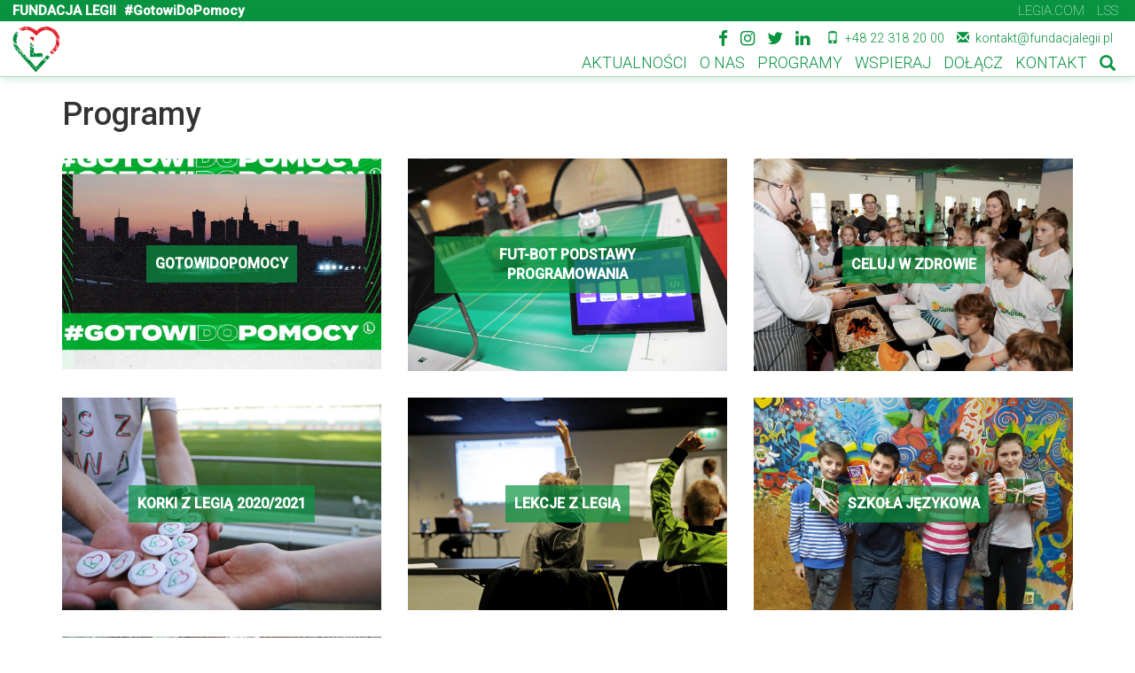

--- FILE ---
content_type: text/html; charset=UTF-8
request_url: https://old.fundacjalegii.org/programy/
body_size: 8772
content:
<!DOCTYPE html>
<html lang="pl">
    <head>
		<meta name="facebook-domain-verification" content="nk6phik7fv4jdwnexjstanl0d2uz4v" />
<meta name="google-site-verification" content="TnoLHj8kI-tUZ9qdYJTCXiwH4psqrziYPnwPFAmXWEw" />
<!-- Google Analytics -->
<script>
(function(i,s,o,g,r,a,m){i['GoogleAnalyticsObject']=r;i[r]=i[r]||function(){
(i[r].q=i[r].q||[]).push(arguments)},i[r].l=1*new Date();a=s.createElement(o),
m=s.getElementsByTagName(o)[0];a.async=1;a.src=g;m.parentNode.insertBefore(a,m)
})(window,document,'script','https://www.google-analytics.com/analytics.js','ga');

ga('create', 'UA-75890024-1', 'auto');
ga('send', 'pageview');
</script>
<!-- End Google Analytics -->
                        <title>FUNDACJA LEGII #GOTOWIDOPOMOCY</title>
                <meta name="description" content="Fundacja Legii #GotowiDoPomocy Każdy dzień jest dobry na to by zacząć pomagać innym. Niekiedy wystarczy tak niewiele, by odmienić życie drugiej osoby. Dzięki wsparciu wszystkich osób o tak gorącym sercu, jak Twoje, możemy pomóc osobom, które tego potrzebują. Czujesz, że jesteś #GotowyDoPomocy? ZOSTAŃ WOLONTARIUSZEM! Już dziś dołącz do nas i wesprzyj działania Fundacji Legii!">
                <meta name="viewport" content="width=device-width, initial-scale=1, minimum-scale=0, user-scalable=no,target-densitydpi=device-dpi">
        <meta http-equiv="Cache-Control" content="max-age=600, s-maxage=600, no-cache, no-store, must-revalidate, proxy-revalidate" />
        <meta http-equiv="Pragma" content="no-cache" />
        <meta charset="UTF-8">
        <meta name="keywords" content="Fundacja Legii, FundacjaLegii, Legia, Legia.com, Legia.pl, GotowiDoPomocy, #GotowiDoPomocy, Legia Warszawa, Legionisci, CWKS, Fundacja">
        <meta name="author" content="Fundacja Legii - Dariusz Korzun">

    <!-- Global site tag (gtag.js) - Google Analytics -->
        <script async src="https://www.googletagmanager.com/gtag/js?id=UA-75890024-1"></script>
        <script defer async src="https://linesman.legia.com/linesman.js"></script>
        <script>
          window.dataLayer = window.dataLayer || [];
          function gtag(){dataLayer.push(arguments);}
          gtag('js', new Date());

          gtag('config', 'UA-75890024-1');
        </script>

        <script type="text/javascript" src="https://s3.eu-central-1.amazonaws.com/legia-login-integration/index.min.js"></script>

    <link rel='dns-prefetch' href='//maxcdn.bootstrapcdn.com' />
<link rel='dns-prefetch' href='//s.w.org' />
		<script type="text/javascript">
			window._wpemojiSettings = {"baseUrl":"https:\/\/s.w.org\/images\/core\/emoji\/12.0.0-1\/72x72\/","ext":".png","svgUrl":"https:\/\/s.w.org\/images\/core\/emoji\/12.0.0-1\/svg\/","svgExt":".svg","source":{"concatemoji":"https:\/\/old.fundacjalegii.org\/wp-includes\/js\/wp-emoji-release.min.js?ver=5.4.1"}};
			/*! This file is auto-generated */
			!function(e,a,t){var r,n,o,i,p=a.createElement("canvas"),s=p.getContext&&p.getContext("2d");function c(e,t){var a=String.fromCharCode;s.clearRect(0,0,p.width,p.height),s.fillText(a.apply(this,e),0,0);var r=p.toDataURL();return s.clearRect(0,0,p.width,p.height),s.fillText(a.apply(this,t),0,0),r===p.toDataURL()}function l(e){if(!s||!s.fillText)return!1;switch(s.textBaseline="top",s.font="600 32px Arial",e){case"flag":return!c([127987,65039,8205,9895,65039],[127987,65039,8203,9895,65039])&&(!c([55356,56826,55356,56819],[55356,56826,8203,55356,56819])&&!c([55356,57332,56128,56423,56128,56418,56128,56421,56128,56430,56128,56423,56128,56447],[55356,57332,8203,56128,56423,8203,56128,56418,8203,56128,56421,8203,56128,56430,8203,56128,56423,8203,56128,56447]));case"emoji":return!c([55357,56424,55356,57342,8205,55358,56605,8205,55357,56424,55356,57340],[55357,56424,55356,57342,8203,55358,56605,8203,55357,56424,55356,57340])}return!1}function d(e){var t=a.createElement("script");t.src=e,t.defer=t.type="text/javascript",a.getElementsByTagName("head")[0].appendChild(t)}for(i=Array("flag","emoji"),t.supports={everything:!0,everythingExceptFlag:!0},o=0;o<i.length;o++)t.supports[i[o]]=l(i[o]),t.supports.everything=t.supports.everything&&t.supports[i[o]],"flag"!==i[o]&&(t.supports.everythingExceptFlag=t.supports.everythingExceptFlag&&t.supports[i[o]]);t.supports.everythingExceptFlag=t.supports.everythingExceptFlag&&!t.supports.flag,t.DOMReady=!1,t.readyCallback=function(){t.DOMReady=!0},t.supports.everything||(n=function(){t.readyCallback()},a.addEventListener?(a.addEventListener("DOMContentLoaded",n,!1),e.addEventListener("load",n,!1)):(e.attachEvent("onload",n),a.attachEvent("onreadystatechange",function(){"complete"===a.readyState&&t.readyCallback()})),(r=t.source||{}).concatemoji?d(r.concatemoji):r.wpemoji&&r.twemoji&&(d(r.twemoji),d(r.wpemoji)))}(window,document,window._wpemojiSettings);
		</script>
		<style type="text/css">
img.wp-smiley,
img.emoji {
	display: inline !important;
	border: none !important;
	box-shadow: none !important;
	height: 1em !important;
	width: 1em !important;
	margin: 0 .07em !important;
	vertical-align: -0.1em !important;
	background: none !important;
	padding: 0 !important;
}
</style>
	<link rel='stylesheet' id='wp-block-library-css'  href='https://old.fundacjalegii.org/wp-includes/css/dist/block-library/style.min.css?ver=5.4.1' type='text/css' media='all' />
<link rel='stylesheet' id='contact-form-7-css'  href='https://old.fundacjalegii.org/wp-content/plugins/contact-form-7/includes/css/styles.css?ver=4.8' type='text/css' media='all' />
<link rel='stylesheet' id='responsive-lightbox-swipebox-css'  href='https://old.fundacjalegii.org/wp-content/plugins/responsive-lightbox/assets/swipebox/css/swipebox.min.css?ver=1.6.12' type='text/css' media='all' />
<link rel='stylesheet' id='wpfront-scroll-top-css'  href='https://old.fundacjalegii.org/wp-content/plugins/wpfront-scroll-top/css/wpfront-scroll-top.min.css?ver=1.5' type='text/css' media='all' />
<link rel='stylesheet' id='bootstrap-style-css'  href='https://old.fundacjalegii.org/wp-content/themes/fundacjalegii/css/bootstrap.css?ver=5.4.1' type='text/css' media='all' />
<link rel='stylesheet' id='font-awesome-css'  href='https://maxcdn.bootstrapcdn.com/font-awesome/4.6.3/css/font-awesome.min.css?ver=5.4.1' type='text/css' media='all' />
<link rel='stylesheet' id='main-style-css'  href='https://old.fundacjalegii.org/wp-content/themes/fundacjalegii/style.css?ver=5.4.1' type='text/css' media='all' />
<link rel='stylesheet' id='malinky-ajax-pagination-css'  href='https://old.fundacjalegii.org/wp-content/plugins/malinky-ajax-pagination/css/style.css' type='text/css' media='all' />
<script type='text/javascript' src='https://old.fundacjalegii.org/wp-includes/js/jquery/jquery.js?ver=1.12.4-wp'></script>
<script type='text/javascript' src='https://old.fundacjalegii.org/wp-includes/js/jquery/jquery-migrate.min.js?ver=1.4.1'></script>
<script type='text/javascript' src='https://old.fundacjalegii.org/wp-content/plugins/responsive-lightbox/assets/swipebox/js/jquery.swipebox.min.js?ver=1.6.12'></script>
<script type='text/javascript'>
/* <![CDATA[ */
var rlArgs = {"script":"swipebox","selector":"lightbox","customEvents":"","activeGalleries":"0","animation":"0","hideCloseButtonOnMobile":"0","removeBarsOnMobile":"0","hideBars":"0","hideBarsDelay":"5000","videoMaxWidth":"1080","useSVG":"1","loopAtEnd":"1"};
/* ]]> */
</script>
<script type='text/javascript' src='https://old.fundacjalegii.org/wp-content/plugins/responsive-lightbox/js/front.js?ver=1.6.12'></script>
<script type='text/javascript' src='https://old.fundacjalegii.org/wp-content/plugins/wpfront-scroll-top/js/wpfront-scroll-top.min.js?ver=1.5'></script>
<!--[if lt IE 8]>
<script type='text/javascript' src='https://old.fundacjalegii.org/wp-includes/js/json2.min.js?ver=2015-05-03'></script>
<![endif]-->
<script type='text/javascript' src='https://old.fundacjalegii.org/wp-content/themes/fundacjalegii/js/bootstrap.js?ver=5.4.1'></script>
<script type='text/javascript' src='https://old.fundacjalegii.org/wp-content/themes/fundacjalegii/js/main.js?ver=5.4.1'></script>
<link rel='https://api.w.org/' href='https://old.fundacjalegii.org/wp-json/' />
<link rel="EditURI" type="application/rsd+xml" title="RSD" href="https://old.fundacjalegii.org/xmlrpc.php?rsd" />
<link rel="wlwmanifest" type="application/wlwmanifest+xml" href="https://old.fundacjalegii.org/wp-includes/wlwmanifest.xml" /> 
<meta name="generator" content="WordPress 5.4.1" />
<link rel="canonical" href="https://old.fundacjalegii.org/programy/" />
<link rel='shortlink' href='https://old.fundacjalegii.org/?p=3758' />
<link rel="alternate" type="application/json+oembed" href="https://old.fundacjalegii.org/wp-json/oembed/1.0/embed?url=https%3A%2F%2Fold.fundacjalegii.org%2Fprogramy%2F" />
<link rel="alternate" type="text/xml+oembed" href="https://old.fundacjalegii.org/wp-json/oembed/1.0/embed?url=https%3A%2F%2Fold.fundacjalegii.org%2Fprogramy%2F&#038;format=xml" />
		<style type="text/css">
			.banner-button {
				background-color: #eb2730;
				color: #ffffff;
				font-size: 20px;
				padding: 10px 32px;
			}
			.banner-button:hover,
			.banner-button:focus {
				background-color: #cc141a;
				color: #ffffff;
			}
		</style>
    <link rel="icon" href="https://old.fundacjalegii.org/wp-content/uploads/2016/06/logo-FundacjaLegii-GotowiDoPomocy-Ikona-150x150.png" sizes="32x32" />
<link rel="icon" href="https://old.fundacjalegii.org/wp-content/uploads/2016/06/logo-FundacjaLegii-GotowiDoPomocy-Ikona.png" sizes="192x192" />
<link rel="apple-touch-icon" href="https://old.fundacjalegii.org/wp-content/uploads/2016/06/logo-FundacjaLegii-GotowiDoPomocy-Ikona.png" />
<meta name="msapplication-TileImage" content="https://old.fundacjalegii.org/wp-content/uploads/2016/06/logo-FundacjaLegii-GotowiDoPomocy-Ikona.png" />
    </head>


     <script src="https://apis.google.com/js/platform.js" async defer>
         {lang: 'pl'}
     </script>
     <!-- Facebook Pixel Code -->
    <meta property="og:url"                 content="http://old.fundacjalegii.org/programy/" />
    <meta property="og:site_name"           content="FUNDACJA LEGII #GotowiDoPomocy" />
          <meta property="og:title"           content="FUNDACJA LEGII" />
              <meta property="og:description"     content="#GotowiDoPomocy" />
              <meta property="og:image"           content="http://www.gotowidopomocy.pl/wp-content/uploads/2016/06/FundacjaLegii-Logo-Fundacji.png" />
         <script>
        !function(f,b,e,v,n,t,s){if(f.fbq)return;n=f.fbq=function(){n.callMethod?
        n.callMethod.apply(n,arguments):n.queue.push(arguments)};if(!f._fbq)f._fbq=n;
        n.push=n;n.loaded=!0;n.version='2.0';n.queue=[];t=b.createElement(e);t.async=!0;
        t.src=v;s=b.getElementsByTagName(e)[0];s.parentNode.insertBefore(t,s)}(window,
        document,'script','https://connect.facebook.net/en_US/fbevents.js');

        fbq('init', '223664747996050');
        fbq('track', "PageView");
    </script>
    <noscript>
        <img height="1" width="1" style="display:none"
        src="https://www.facebook.com/tr?id=223664747996050&ev=PageView&noscript=1"/>
    </noscript>
 <!-- End Facebook Pixel Code -->
 <!-- reCAPTCHA -->
    <script>
        var verifyCallback = function(response) {
              if(response!=null){
                document.forms["formularz-kontakt"].submit();
              }
        };
        var onloadCallback = function() {
            grecaptcha.render('weryfikacja', {
              'sitekey' : '6LeGhyETAAAAAPCidkaJE7r-Vp3AIWjme1ptIquU',
              'callback' : verifyCallback,
              'theme' : 'dark'
            });
        };
    </script>
 <!-- reCAPTCHA -->
<!-- Google remarketing -->
    <script type="text/javascript">
    /* <![CDATA[ */
    var google_conversion_id = 922658309;
    var google_custom_params = window.google_tag_params;
    var google_remarketing_only = true;
    /* ]]> */
    </script>
    <script type="text/javascript" src="//www.googleadservices.com/pagead/conversion.js">
    </script>
    <noscript>
    <div style="display:inline;">
    <img height="1" width="1" style="border-style:none;" alt="" src="//googleads.g.doubleclick.net/pagead/viewthroughconversion/922658309/?value=0&amp;guid=ON&amp;script=0"/>
    </div>
    </noscript>
<!-- Google remarketing -->

    <body>

        <!-- Google Tag Manager -->
        <noscript><iframe src="https://www.googletagmanager.com/ns.html?id=GTM-TPZGC9"
        height="0" width="0" style="display:none;visibility:hidden"></iframe></noscript>
        <script>(function(w,d,s,l,i){w[l]=w[l]||[];w[l].push({'gtm.start':
        new Date().getTime(),event:'gtm.js'});var f=d.getElementsByTagName(s)[0],
        j=d.createElement(s),dl=l!='dataLayer'?'&l='+l:'';j.async=true;j.src=
        'https://www.googletagmanager.com/gtm.js?id='+i+dl;f.parentNode.insertBefore(j,f);
        })(window,document,'script','dataLayer','GTM-TPZGC9');</script>
        <!-- End Google Tag Manager -->

        <!-- FACEBOOK SDK -->
        <div id="fb-root"></div>
        <script>(function(d, s, id) {
          var js, fjs = d.getElementsByTagName(s)[0];
          if (d.getElementById(id)) return;
          js = d.createElement(s); js.id = id;
          js.src = "//connect.facebook.net/pl_PL/sdk.js#xfbml=1&version=v2.6";
          fjs.parentNode.insertBefore(js, fjs);
        }(document, 'script', 'facebook-jssdk'));</script>
        <!-- FACEBOOK SDK -->

<!-- navbar Start -->
<section id="menu">

    <div class="pasek-top">
        <div class="row">
            <div class="col-xs-12 col-sm-4 col-md-4 col-lg-4 text-left">
                <ul class="list-inline">            

                    <li><b>FUNDACJA LEGII</b></li>
                    <b> #GotowiDoPomocy </b>
                </ul>
            </div>
            <div class="col-xs-12 col-sm-8 col-md-8 col-lg-8 text-right">
<ul class="list-inline">  
                    <li><a href="http://www.legia.com">LEGIA.COM</a></li>
                    <li><a href="http://www.legiasoccerschools.pl/">LSS</a></li>
</ul>
            </div>
        </div>
    </div>
    <nav class="header-navbar navbar navbar-default navbar-fixed-top">

      <div class="container-fluid menuFL-size">
<!-- Mobilny -->
        <div class="navbar-header">
          <button type="button" class="navbar-toggle collapsed menuFL-button" data-toggle="collapse" data-target="#menuFL" aria-expanded="false">
            <div>
                <span class="sr-only"></span>
                <i class="fa fa-angle-double-down fa-2x" aria-hidden="true"></i>
            </div>
          </button>
<!-- Logo -->
            

                            <a class="navbar-brand" href="https://old.fundacjalegii.org">
                <img id="image-logo" class="brand-size" alt="GOTOWI DO POMOCY - Fundacja Legii" src="https://old.fundacjalegii.org/wp-content/uploads/logo-FundacjaLegii-GotowiDoPomocy-150x150.png">
                </a>
                        
        </div>

<!-- Linki menu -->
        <div class="collapse navbar-collapse menuFL-kontakt">
            <div class="navbar-stripe">
                <ul class="nav navbar-nav">
                    <span class="menuFL-social">
               		<a href="https://www.facebook.com/FundacjaLegii" target="_blank"><i class="fa fa-facebook fa-lg" aria-hidden="true"></i></a>      
                      <a href="https://www.instagram.com/fundacjalegii" target="_blank"><i class="fa fa-instagram fa-lg" aria-hidden="true"></i></a>
                      <a href="https://twitter.com/FundacjaLegii" target="_blank"><i class="fa fa-twitter fa-lg" aria-hidden="true"></i></a>
                      <a href="https://www.linkedin.com/company/fundacja-legii" target="_blank"><i class="fa fa-linkedin fa-lg" aria-hidden="true"></i></a>
                    </span>

                      <i class="glyphicon glyphicon-phone"></i>
                      <span class="menuFL-telefon" style="text-align: left;">
                                                +48 22 318 20 00                                              </span>
                      <i class="glyphicon glyphicon-envelope"></i>
                      <span class="menuFL-email">
                                                <a class="menuFL-email-a" href="/cdn-cgi/l/email-protection#bad1d5d4cedbd1cefadccfd4dedbd9d0dbd6dfddd3d394cad6"><span class="__cf_email__" data-cfemail="b6ddd9d8c2d7ddc2f6d0c3d8d2d7d5dcd7dad3d1dfdf98c6da">[email&#160;protected]</span></a>
                                              </span>

                </ul>
            </div>
        </div>
        <div class="collapse navbar-collapse" id="menuFL">
            <div class="navbar-stripe">
            <ul class="nav navbar-nav">

              <li id="menu-item-3701" class="menu-item menu-item-type-custom menu-item-object-custom menu-item-3701"><a href="https://fundacjalegii.org/aktualnosci">AKTUALNOŚCI</a></li>
<li id="menu-item-4478" class="menu-item menu-item-type-custom menu-item-object-custom menu-item-has-children menu-item-4478"><a href="#">O NAS</a>
<ul class="sub-menu">
	<li id="menu-item-4488" class="menu-item menu-item-type-post_type menu-item-object-page menu-item-4488"><a href="https://old.fundacjalegii.org/misja-fundacji/">MISJA FUNDACJI</a></li>
	<li id="menu-item-4479" class="menu-item menu-item-type-custom menu-item-object-custom menu-item-4479"><a href="https://fundacjalegii.org/informacje/zarzad-i-rada-fundacji/">ZARZĄD I RADA FUNDACJI</a></li>
</ul>
</li>
<li id="menu-item-4097" class="menu-item menu-item-type-post_type menu-item-object-page current-menu-item page_item page-item-3758 current_page_item menu-item-4097"><a href="https://old.fundacjalegii.org/programy/" aria-current="page">PROGRAMY</a></li>
<li id="menu-item-3702" class="menu-item menu-item-type-custom menu-item-object-custom menu-item-3702"><a href="https://fundacjalegii.org/wspieraj-fundacje">WSPIERAJ</a></li>
<li id="menu-item-3703" class="menu-item menu-item-type-custom menu-item-object-custom menu-item-3703"><a href="https://fundacjalegii.org/dolacz-do-nas">DOŁĄCZ</a></li>
<li id="menu-item-3704" class="menu-item menu-item-type-custom menu-item-object-custom menu-item-3704"><a href="https://fundacjalegii.org/badzmy-w-kontakcie">KONTAKT</a></li>
              <li><a class="search-trigger" href="#"><i class="glyphicon glyphicon-search"></i><i class="glyphicon glyphicon-remove"></i></a></li>

                <li class="menuFL-kontakt-mobile">
                    <form role="search" method="get" class="header-search-form-mobile" action="https://old.fundacjalegii.org/">
                        <label>
                            <input type="hidden" name="post_type" value="aktualnosci" />
                            <i class="glyphicon glyphicon-search"></i> <input type="search" class="search-field" placeholder="Wpisz słowo i kliknij enter" value="" name="s" />
                        </label>
                    </form>
                </li>
                <hr class="menuFL-kontakt-mobile menu-hr">
                <li class="menuFL-kontakt-mobile">
                                        <a href="tel:+48 22 318 20 00"><i class="glyphicon glyphicon-phone"></i> +48 22 318 20 00</a>
                                  </li>
                <li class="menuFL-kontakt-mobile">
                                        <a href="/cdn-cgi/l/email-protection#9df6f2f3e9fcf6e9ddfbe8f3f9fcfef7fcf1f8faf4f4b3edf1"><i class="glyphicon glyphicon-envelope"></i> <span class="__cf_email__" data-cfemail="016a6e6f75606a754167746f6560626b606d646668682f716d">[email&#160;protected]</span></a>
                                    </li>
                <li class="menuFL-kontakt-mobile">
                    <a href="https://www.facebook.com/FundacjaLegii"><i class="fa fa-facebook-official fa-lg" aria-hidden="true"></i> Facebook</a>
                </li>
                <li class="menuFL-kontakt-mobile">
                    <a href="https://plus.google.com/104811524261219121762"><i class="fa fa-google-plus-official fa-lg" aria-hidden="true"></i> Google+</a>
                </li>
                <li class="menuFL-kontakt-mobile">
                    <a href="https://twitter.com/FundacjaLegii"><i class="fa fa-twitter fa-lg" aria-hidden="true"></i> Twitter</a>
                </li>
                <li class="menuFL-kontakt-mobile">
                    <a href="https://www.linkedin.com/company/fundacja-legii"><i class="fa fa-linkedin fa-lg" aria-hidden="true"></i> LinkedIn</a>
                </li>

            </ul>
            </div>
            
<form role="search" method="get" class="header-search-form" action="https://old.fundacjalegii.org/">
	<label>
		<input type="hidden" name="post_type" value="aktualnosci" />
		<input type="search" class="search-field" placeholder="Wpisz słowo i kliknij enter" value="" name="s" />
	</label>
</form>
        </div>
      </div>
    </nav>
</section>

<script data-cfasync="false" src="/cdn-cgi/scripts/5c5dd728/cloudflare-static/email-decode.min.js"></script><script>
    divolte.whenCommitted(function () {}, 500);
</script>

<!-- navbar END -->

<div class="container page-container">

	<h1>Programy</h1>
	<div class="divider-sm"></div>

	<div class="row">
		
		
			<div class="col-sm-4">
				<div class="program-item">
											<img class="program-thumb" src="https://old.fundacjalegii.org/wp-content/uploads/2020/04/GDP_fb-1-1.jpg" alt="GOTOWIDOPOMOCY">
										<a href="https://old.fundacjalegii.org/programy/gotowidopomocy/">
						<span class="program-caption-title">GOTOWIDOPOMOCY</span>
					</a>
				</div>
			</div>

		
			<div class="col-sm-4">
				<div class="program-item">
											<img class="program-thumb" src="https://old.fundacjalegii.org/wp-content/uploads/2019/10/JPR_7099-600x400.jpg" alt="FUT-BOT podstawy programowania">
										<a href="https://old.fundacjalegii.org/programy/fut-bot-podstawy-programowania/">
						<span class="program-caption-title">FUT-BOT podstawy programowania</span>
					</a>
				</div>
			</div>

		
			<div class="col-sm-4">
				<div class="program-item">
											<img class="program-thumb" src="https://old.fundacjalegii.org/wp-content/uploads/2019/08/JPR_3816-600x400.jpg" alt="Celuj w Zdrowie">
										<a href="https://old.fundacjalegii.org/programy/celuj-w-zdrowie/">
						<span class="program-caption-title">Celuj w Zdrowie</span>
					</a>
				</div>
			</div>

		
			<div class="col-sm-4">
				<div class="program-item">
											<img class="program-thumb" src="https://old.fundacjalegii.org/wp-content/uploads/2017/09/AD5I8489-600x400.jpg" alt="Korki z Legią 2020/2021">
										<a href="https://old.fundacjalegii.org/programy/korki-korki/">
						<span class="program-caption-title">Korki z Legią 2020/2021</span>
					</a>
				</div>
			</div>

		
			<div class="col-sm-4">
				<div class="program-item">
											<img class="program-thumb" src="https://old.fundacjalegii.org/wp-content/uploads/2017/07/zajęcia-3-600x400.jpg" alt="Lekcje z Legią">
										<a href="https://old.fundacjalegii.org/programy/lekcje-z-legia/">
						<span class="program-caption-title">Lekcje z Legią</span>
					</a>
				</div>
			</div>

		
			<div class="col-sm-4">
				<div class="program-item">
											<img class="program-thumb" src="https://old.fundacjalegii.org/wp-content/uploads/2017/07/szkoła-ang-600x400.jpg" alt="Szkoła Językowa">
										<a href="https://old.fundacjalegii.org/programy/szkola-jezykowa/">
						<span class="program-caption-title">Szkoła Językowa</span>
					</a>
				</div>
			</div>

		
			<div class="col-sm-4">
				<div class="program-item">
											<img class="program-thumb" src="https://old.fundacjalegii.org/wp-content/uploads/2017/07/bez-barier-600x400.jpg" alt="Bez Barier">
										<a href="https://old.fundacjalegii.org/programy/bez-barier/">
						<span class="program-caption-title">Bez Barier</span>
					</a>
				</div>
			</div>

			</div>

</div><!-- .container -->


<hr class="footer-divider">

<section id="stopka">
    <div class="container footer-menu">
        <div class="row divider-xxs show-mobile"></div>
        <div class="row">

            <div class="col-xs-12 col-sm-4">
                <div class="footer-block">
                    <div class="footer-block-header">
                        INFORMACJE ORGANIZACYJNE
                    </div>
                    <div class="row divider-xxs show-mobile"></div>
                    <div class="row divider-xxs hide-mobile"></div>
                    <ul class="footer-list"  id="collapse-general">
                        <li class="footer-list-item"><a href="https://old.fundacjalegii.org/informacje/statut-fundacji">STATUT FUNDACJI</a></li>
                        <li class="footer-list-item"><a href="https://old.fundacjalegii.org/informacje/regulamin-pomocy">REGULAMIN POMOCY</a></li>
                        <li class="footer-list-item"><a href="https://old.fundacjalegii.org/informacje/sprawozdanie-finansowe">SPRAWOZDANIA FINANSOWE</a></li>
                        <li class="footer-list-item"><a href="https://old.fundacjalegii.org/informacje/obowiazek-informacyjny">OBOWIĄZEK INFORMACYJNY</a></li>
						<li class="footer-list-item"><a href="https://old.fundacjalegii.org/informacje/polityka-prywatnosci"><a href="https://fundacjalegii.org/wp-content/uploads/2021/07/FL.RODO-Polityka-Prywatno%C5%9Bci.pdf" target="_blank" rel="noopener">POLITYKA PRYWATNOŚCI</a></a></li>
                    </ul>
                </div>
            </div>

            <div class="col-xs-12 col-sm-4">
                <div class="footer-block">
                    <div class="row divider-xs show-mobile"></div>
                    <div class="footer-block-header">
                        POMAGAJMY RAZEM
                    </div>
                    <div class="row divider-xxs show-mobile"></div>
                    <div class="row divider-xxs hide-mobile"></div>
                    <ul class="footer-list" id="collapse-contact">
                        <li class="footer-list-item"><a href="https://old.fundacjalegii.org/badzmy-w-kontakcie">BĄDŹMY W KONTAKCIE</a></li>
                        <li class="footer-list-item"><a href="https://old.fundacjalegii.org/wspieraj-fundacje">WSPIERAJ FUNDACJĘ</a></li>
                        <li class="footer-list-item"><a href="https://old.fundacjalegii.org/dolacz-do-nas">DOŁĄCZ DO NAS</a></li>
                    </ul>
                </div>
            </div>

            <div class="col-xs-12 col-sm-4">
                <div class="text-center">
                    <div class="footer-block">
                        <div class="row divider-xs show-mobile"></div>
                                                                    <img class="footer-logo" src="https://old.fundacjalegii.org/wp-content/uploads/2016/06/FundacjaLegii-GotowiDoPomocy-OPP.png"/>
                                
                                                                    <img class="footer-logo" src="https://old.fundacjalegii.org/wp-content/uploads/2016/06/FundacjaLegii-GotowiDoPomocy-OPP-Logo-1.png"/>
                                                        <div class="row divider-xs show-mobile"></div>
                    </div>
                </div>
            </div>

        </div>
    </div>
</section>

<section id="dane">
    <div class="divider-sm show-mobile"></div>
    <div class="divider-xs hide-mobile"></div>
        <div class="footer-dane">
            <div class="container">

                <div class="divider-sm show-mobile"></div>
                <div class="divider-sm hide-mobile"></div>
                <div class="row">
                    <div class="col-xs-12 col-sm-8">
                        <div class="pomagamy-header-sub">
                            <div class="text-white">
                                <div>
                                    FUNDACJA LEGII
                                </div>
                                <div>
                                    Łazienkowska 3, 00-449 Warszawa
                                </div>
                                <div>
                                    REGON: 141589124 | NIP: 7010150236 | KRS: 0000312389
                                </div>
                            </div>
                        </div>
                    </div>
                    <div class="col-xs-12 col-sm-4">
                        <div class="row divider-sm show-mobile"></div>
                        <div class="pomagamy-header-sub">
                            <div class="text-white">
                                <div>
                                    TELEFON: +48 22 318 20 00
                                </div>
                                <div>
                                    FAX: +48 22 318 20 01
                                </div>
                                <div>
                                    E-MAIL: <a href="/cdn-cgi/l/email-protection" class="__cf_email__" data-cfemail="7f1410110b1e140b3f190a111b1e1c151e131a181616510f13">[email&#160;protected]</a>
                                </div>
                            </div>
                        </div>
                    </div>
                </div>
                <div class="divider-sm show-mobile"></div>
                <div class="divider-sm hide-mobile"></div>

            </div><!-- .container -->
        </div><!-- .footer-dane -->
        <div class="stopka-opp text-white">
            <div class="divider-xs show-mobile"></div>
            <div class="divider-sm hide-mobile"></div>
            <div class="container">
                                        FUNDACJA JEST ORGANIZACJĄ POŻYTKU PUBLICZNEGO                            </div>
            <div class="divider-xs show-mobile"></div>
            <div class="divider-sm hide-mobile"></div>
        </div>

</section>

<!-- <section id="social">
    <div class="social-buttons">
        <ul class="social-media-list">
            <li>
            <div style="vertical-align: top !important;" class="fb-like" data-href="http://www.facebook.com/FundacjaLegii/" data-layout="button" data-action="like" data-size="small" data-show-faces="false" data-share="false"></div>
            </li>
            <li>
            <div class="g-follow" data-annotation="" data-height="20" data-href="//plus.google.com/104811524261219121762" data-rel="publisher"></div>
            </li>
            <li>
            <a href="https://twitter.com/FundacjaLegii" class="twitter-follow-button" data-show-count="false" data-show-screen-name="false"></a> <script>!function(d,s,id){var js,fjs=d.getElementsByTagName(s)[0],p=/^http:/.test(d.location)?'http':'https';if(!d.getElementById(id)){js=d.createElement(s);js.id=id;js.src=p+'://platform.twitter.com/widgets.js';fjs.parentNode.insertBefore(js,fjs);}}(document, 'script', 'twitter-wjs');</script>
            </li>
            <li>
            <span class="hide-mobile-inline">
                <script src="//platform.linkedin.com/in.js" type="text/javascript"> lang: pl_PL</script>
                <script type="IN/FollowCompany" data-id="10381123"></script>
            </span>
            </li>
        </ul>
    </div>
</section> -->




    <div id="wpfront-scroll-top-container"><img src="https://fundacjalegii.org/wp-content/uploads/2016/06/36-small.png" alt="" /></div>
    <script data-cfasync="false" src="/cdn-cgi/scripts/5c5dd728/cloudflare-static/email-decode.min.js"></script><script type="text/javascript">function wpfront_scroll_top_init() {if(typeof wpfront_scroll_top == "function" && typeof jQuery !== "undefined") {wpfront_scroll_top({"scroll_offset":100,"button_width":0,"button_height":0,"button_opacity":0.6,"button_fade_duration":200,"scroll_duration":400,"location":1,"marginX":20,"marginY":40,"hide_iframe":"on","auto_hide":false,"auto_hide_after":2});} else {setTimeout(wpfront_scroll_top_init, 100);}}wpfront_scroll_top_init();</script><script type='text/javascript'>
/* <![CDATA[ */
var wpcf7 = {"apiSettings":{"root":"https:\/\/old.fundacjalegii.org\/wp-json\/","namespace":"contact-form-7\/v1"},"recaptcha":{"messages":{"empty":"Potwierd\u017a, \u017ce nie jeste\u015b robotem."}},"cached":"1"};
/* ]]> */
</script>
<script type='text/javascript' src='https://old.fundacjalegii.org/wp-content/plugins/contact-form-7/includes/js/scripts.js?ver=4.8'></script>
<script type='text/javascript' src='https://old.fundacjalegii.org/wp-content/plugins/page-links-to/dist/new-tab.js?ver=3.3.3'></script>
<script type='text/javascript'>
/* <![CDATA[ */
var malinkySettings = {"1":{"theme_defaults":"Twenty Sixteen","posts_wrapper":".aktualnosci-load-more","post_wrapper":".aktualnosci-single-item","pagination_wrapper":".aktualnosci-pasek-nawigacja","next_page_selector":".aktualnosci-pasek-nawigacja a.next","paging_type":"load-more","infinite_scroll_buffer":"20","ajax_loader":"<img src=\"https:\/\/old.fundacjalegii.org\/wp-content\/plugins\/malinky-ajax-pagination\/img\/loader.gif\" alt=\"AJAX Loader\" \/>","load_more_button_text":"Za\u0142aduj starsze aktualno\u015bci","loading_more_posts_text":"\u0141aduje aktualno\u015bci...","callback_function":""}};
/* ]]> */
</script>
<script type='text/javascript' src='https://old.fundacjalegii.org/wp-content/plugins/malinky-ajax-pagination/js/main.js'></script>
<script type='text/javascript' src='https://old.fundacjalegii.org/wp-includes/js/wp-embed.min.js?ver=5.4.1'></script>
<script defer src="https://static.cloudflareinsights.com/beacon.min.js/vcd15cbe7772f49c399c6a5babf22c1241717689176015" integrity="sha512-ZpsOmlRQV6y907TI0dKBHq9Md29nnaEIPlkf84rnaERnq6zvWvPUqr2ft8M1aS28oN72PdrCzSjY4U6VaAw1EQ==" data-cf-beacon='{"version":"2024.11.0","token":"b1892a728cf14869b9ed4081afd8e153","r":1,"server_timing":{"name":{"cfCacheStatus":true,"cfEdge":true,"cfExtPri":true,"cfL4":true,"cfOrigin":true,"cfSpeedBrain":true},"location_startswith":null}}' crossorigin="anonymous"></script>
</body>
</html>


--- FILE ---
content_type: text/css
request_url: https://old.fundacjalegii.org/wp-content/themes/fundacjalegii/style.css?ver=5.4.1
body_size: 7423
content:
/*
Theme Name: Fundacja Legii
Theme URI: http://www.fundacjalegii.pl/
Author: Fundacja Legii : Dariusz Korzun
Author URI: http://www.fundacjalegii.pl
Description: Fundacja Legii template
License: Private
License URI: http://www.fundacjalegii.pl
Tags: Fundacja
Text Domain: fundacjalegii
*/

@charset "ISO-8859-2";

/*@import url(https://fonts.googleapis.com/css?family=Lato:400,300,300italic,400italic,700,700italic,900,900italic,100,100italic);*/
@import url(https://fonts.googleapis.com/css?family=Roboto:400,100,300,500&subset=latin,latin-ext);

/*  GLOBAL START */
    body {
        /*font-family: 'Lato', sans-serif !important;*/
        font-family: 'Roboto', sans-serif !important;
        font-weight: 300;
        font-size: 1.5em !important;
        overflow-x: hidden;
    }
    /*.row{
        margin-left: 0px;
        margin-right: 0px;
    }*/
    .divider-xxs{
        height: 5px;
    }
    .divider-xs{
        height: 10px;
    }
    .divider-sm{
        height: 20px;
    }
    .divider-md{
        height: 30px;
    }
    .divider-lg{
        height: 40px;
    }
    .divider-xl{
        height: 50px;
    }
    .text-white{
        color: #ffffff !important;
    }
    .text-white a {
        color: #ffffff !important;
    }
    .text-green{
        color: #099341 !important;
    }
/*  GLOBAL END  */
/*  MENU START  */
    .header-navbar {
        top: 48px;
    }
    .navbar-default{
        background-color: #ffffff !important;
        border-color: #ffffff !important;
    }
    .menuFL-social{
        margin-right: 10px;
    }
    .menuFL-social a{
        color: inherit !important;
    }
    .menuFL-social a:hover{
        background-color: rgba(9,147,65,0.1);
    }
    .menuFL-social i{
        margin-left: 5px;
        margin-right: 5px;
    }
    .menuFL-button{
        background-color: #fff !important;
        color: #099341 !important;
        border-color: rgba(9,147,65,0.9) !important;
        width: 40px;
        height: 39px;
        border-width: 1px;
    }
    .menuFL-button:hover{
        background-color: #099341 !important;
        color: #fff !important;
    }
    .menuFL-size{
        width: 100% !important;
        border: 0px !important;
        margin: 0px !important;
        padding: 0px !important;
    }
    .navbar-default .navbar-collapse, .navbar-default .navbar-form {
        border-color: rgba(9,147,65,0.3) !important;
    }

/*  MENU END    */
/*  BANER START */
    .carousel-inner {
        height: 100%;
    }
    .item,
    .active {
        height: 100%;
    }
    #home-baner > img {
        margin-top: 85px;
    }
    #home-baner {
        position: relative;
    }
    .banner-button {
        position: absolute;
        bottom: 10%;
        left: 50%;
        display: inline-block;
        font-weight: 400;
        text-align: center;
        vertical-align: middle;
        -webkit-user-select: none;
        -moz-user-select: none;
        -ms-user-select: none;
        user-select: none;
        line-height: 1.5;
        transform: translateX(-50%);
        transition: background-color 0.15s ease-in-out, color 0.15s ease-in-out;
    }
    .banner-button:hover,
    .banner-button:focus {
        text-decoration: none;
    }
    .img-responsive{
        margin: 0 auto;
    }
    .fill, .fill-w-protezie {
        width: 100%;
        height: 100%;
        background-position: center;
        -webkit-background-size: cover;
        -moz-background-size: cover;
        background-size: cover;
        -o-background-size: cover;
    }

    .carousel-inner > .item > img,
    .carousel-inner > .item > a > img {
      display: block;
      max-width: 100%;
      height: auto;
    }

    .carousel {
      position: relative;
    }
    .carousel-inner {
      position: relative;
      width: 100%;
      overflow: hidden;
    }
    .carousel-inner > .item {
      position: relative;
      display: none;
      -webkit-transition: .6s ease-in-out left;
           -o-transition: .6s ease-in-out left;
              transition: .6s ease-in-out left;
    }
    .carousel-inner > .item > img,
    .carousel-inner > .item > a > img {
      line-height: 1;
    }
    @media all and (transform-3d), (-webkit-transform-3d) {
      .carousel-inner > .item {
        -webkit-transition: -webkit-transform .6s ease-in-out;
             -o-transition:      -o-transform .6s ease-in-out;
                transition:         transform .6s ease-in-out;

        -webkit-backface-visibility: hidden;
                backface-visibility: hidden;
        -webkit-perspective: 1000;
                perspective: 1000;
      }
      .carousel-inner > .item.next,
      .carousel-inner > .item.active.right {
        left: 0;
        -webkit-transform: translate3d(100%, 0, 0);
                transform: translate3d(100%, 0, 0);
      }
      .carousel-inner > .item.prev,
      .carousel-inner > .item.active.left {
        left: 0;
        -webkit-transform: translate3d(-100%, 0, 0);
                transform: translate3d(-100%, 0, 0);
      }
      .carousel-inner > .item.next.left,
      .carousel-inner > .item.prev.right,
      .carousel-inner > .item.active {
        left: 0;
        -webkit-transform: translate3d(0, 0, 0);
                transform: translate3d(0, 0, 0);
      }
    }
    .carousel-inner > .active,
    .carousel-inner > .next,
    .carousel-inner > .prev {
      display: block;
    }
    .carousel-inner > .active {
      left: 0;
    }
    .carousel-inner > .next,
    .carousel-inner > .prev {
      position: absolute;
      top: 0;
      width: 100%;
    }
    .carousel-inner > .next {
      left: 100%;
    }
    .carousel-inner > .prev {
      left: -100%;
    }
    .carousel-inner > .next.left,
    .carousel-inner > .prev.right {
      left: 0;
    }
    .carousel-inner > .active.left {
      left: -100%;
    }
    .carousel-inner > .active.right {
      left: 100%;
    }
    .carousel-control {
      position: absolute;
      top: 0;
      bottom: 0;
      left: 0;
      width: 15%;
      font-size: 40px;
      color: #fff;
      text-align: center;
      text-shadow: 0 1px 2px rgba(0, 0, 0, .6);
      /*filter: alpha(opacity=50);
      opacity: .5;*/
    }
    .carousel-control.left {
        background-image: none;
    }
    .carousel-control.right {
        background-image: none;
      /*right: 0;
      left: auto;*/
    }
    .carousel-control:hover,
    .carousel-control:focus {
      color: #fff;
      text-decoration: none;
      filter: alpha(opacity=90);
      outline: 0;
      opacity: .9;
    }
    .carousel-control .icon-prev,
    .carousel-control .icon-next,
    .carousel-control .glyphicon-chevron-left,
    .carousel-control .glyphicon-chevron-right {
      position: absolute;
      /*top: 50%;*/
      z-index: 5;
      display: inline-block;
    }
    .carousel-control .icon-prev,
    .carousel-control .glyphicon-chevron-left {
      /*left: 50%;
      margin-left: -10px;*/
    }
    .carousel-control .icon-next,
    .carousel-control .glyphicon-chevron-right {
      /*right: 50%;
      margin-right: -10px;*/
    }
    .carousel-control .icon-prev,
    .carousel-control .icon-next {
      width: 20px;
      height: 20px;
      /*margin-top: -10px;*/
      font-family: serif;
      line-height: 1;
    }
    .carousel-control .icon-prev:before {
      content: '\2039';
    }
    .carousel-control .icon-next:before {
      content: '\203a';
    }
    .carousel-indicators {
        position: absolute;
        z-index: 15;
        text-align: center;
        list-style: none;
    }
    .carousel-indicators li {
        display: inline-block;
        width: 15px;
        height: 15px;
        margin: 1px 5px 0px 5px;
        text-indent: -999px;
        cursor: pointer;
        background-color: rgba(0, 0, 0, 0);
        border: 1px solid #099341 !important;
        border-radius: 10px;
    }
    .carousel-indicators .active {
      width: 15px;
      height: 15px;
      margin: 1px 5px 0px 5px;
      background-color: #099341;
    }
    .carousel-caption {
      color: #fff;
      text-align: center;
      text-shadow: 0 1px 2px rgba(0, 0, 0, .6);
    }
    .carousel-caption .btn {
      text-shadow: none;
    }
/*  BANER END   */


@media only screen and (min-width : 0px) {
/*  GLOBAL START    */
    .motto-linia-1, .motto-linia-2 {
        padding: 5px !important;
    }
    .motto-linia-1{
        font-size: 1.1em;
    }
    .motto-linia-2{
        font-size: 1.5em;
        line-height: 1.2em;
        background-color: #099341;
        color: #ffffff;
    }
    .sekcja-mobile{
        padding-left: 10px !important;
        padding-right: 10px !important;
    }
/*  GLOBAL END  */
/* PASEK TOP */
    .pasek-top{
        background-color: #099341;
        width: 100%;
        color: #ffffff;
        padding: 0px 14px 0px 14px;
        font-weight: 300;
        position: fixed;
        top: 0px;
        z-index: 12000;
    }
    .pasek-top a {
        color: #ffffff;
    }
    .pasek-top ul {
        margin-bottom: 2px;
    }
    .pasek-top .row > div {
        line-height: 24px;
        text-align: center;
    }
/* PASEK TOP */
/*  MENU START  */
    .navbar{
        z-index: 99999;
    }
    .menu-hr{
        margin-top: 10px;
        margin-bottom: 10px;
        border-color: #099341 !important;
    }
    .menuFL-kontakt{
        display: none;
    }
    .brand-size {
        width: 58px;
    }
    .navbar-brand{
        position: absolute;
        margin: 0px 0px 0px 10px !important;
        padding: 0px !important;
        border: 0px !important;
        background-color: #ffffff !important;
    }
    .navbar-header{
        margin: 0px !important;
        padding: 0px !important;
    }
    .navbar-toggle{
        margin-top: 12px !important;
    }
    .navbar {
        padding: 0px !important;
        margin: 0px !important;
        border-top: 0px;
        border-bottom-color: rgba(9,147,65,0.3) !important;
        -webkit-box-shadow: 0px 1px 10px 0px rgba(9,147,65,0.23);
        -moz-box-shadow: 0px 1px 10px 0px rgba(9,147,65,0.23);
        box-shadow: 0px 1px 10px 0px rgba(9,147,65,0.23);
    }
    .navbar-nav{
        margin: 0px !important;
        font-size: 1.3em;
    }
    .navbar-collapse{
        /*height: 450px !important;*/
        /*max-height: 450px !important;*/
    }
    .navbar-fixed-top .navbar-collapse,
    .navbar-fixed-bottom .navbar-collapse {
        max-height: none;
    }
    .navbar-default .navbar-nav > li > a,
    .navbar-default .navbar-nav .sub-menu li a {
        color: #099341;
    }
    .navbar-stripe{
        padding-top: 10px;
        padding-bottom: 10px;
    }
    .navbar-default .navbar-nav > li > a:hover,
    .navbar-default .navbar-nav .sub-menu li a:hover {
        color: #ffffff;
        background-color: #099341;
        text-decoration: none;
    }
    .container-fluid{
        border: 0px;
    }
    .main-menu{
        display: block !important;
        top: 0px;
        border: 0px;
        padding: 0px;
        margin: 0px;
    }

    /* dropdown menu */
    .navbar-default .navbar-nav .sub-menu {
        list-style: none;
        margin: 0;
        padding: 0;
    }

    .navbar-default .navbar-nav .sub-menu li a {
        padding: 6px 15px 6px 34px;
        display: block;
        width: 100%;
        font-size: 0.9em;
    }

/*  MENU END  */
/* BANER START */
    .baner-full{
        display: none;
    }
    .baner-mobile{
        display: block;
    }
    .no-banner-divider{
        padding-top: 63px;
    }
    .item{
        background-color: #000000;
    }
    .fill{
        background-repeat:no-repeat !important;
        background-position:center top !important;
    }
    .fill-w-protezie{
        background-repeat:no-repeat !important;
        background-position:center top !important;
    }
    .jumbotron{
        background-color: transparent !important;
        padding-top: 0px;
        padding-bottom: 0px;
        height: 100%;
    }
    .clear-row{
        padding: 0px !important;
        border: 0px !important;
        margin: 0px !important;
        display: table-cell !important;
        vertical-align: middle !important;
    }
    .baner-table{
        height: 100%;
        width: 100%;
        display: table !important;
    }
    .baner-headline{
        font-size: 2.5em;
        line-height: 1em;
    }
    .baner-tekst{
        padding-top: 10px;
        font-size: 1.7em;
        line-height: 1em;
    }
    .baner-button{
        padding-top: 20px;
    }
    .btn-lg{
        font-size: 0.9em !important;
    }
    .carousel-caption{
        padding: 0px !important;
        width: 100%;
        height: 100%;
        bottom: 0px;
        left:0px;
        right: 0px;
        top: 0px;
    }
    .carousel {
        display: block !important;
    }
    .carousel-banner{
        /*height: 35em;*/
    }
    .carousel-aktualnosci{
        height: auto;
    }
    .carousel-aktualnosci .item{
        background-color: transparent;
    }
    .carousel-indicators {
        bottom: 30px;
    }
    .carousel-aktualnosci .carousel-indicators li {
        cursor: pointer;
        border: 1px solid #000000;
        border-radius: 10px;
    }
    .carousel-aktualnosci .carousel-caption{
        color: #000000;
        text-shadow: none;
        text-align: justify;
    }
    .aktualnosci-header, .pomagamy-header, .pomagamy-header-archive, .dolacz-do-spolecznosci-header {
        font-size: 2.2em;
        text-align: center;
        border-left: 0px;
        border-right: 0px;
        padding-left: 0px;
        padding-right: 0px;
        margin-left: 0px;
        margin-right: 0px;
        line-height: 1.2em;
        }

    #przekaz-darowizne {
        padding-top: 120px;
    }
    .pomagamy-header{
        color: #ffffff;
    }
    .pomagamy-header-archive, .dolacz-do-spolecznosci-header{
        color: #099341;
    }
    .pomagamy-header-sub{
        font-size: 1.2em;

    }
    .articles-title {
        margin-top: 125px;
    }
    .articles-title h1 {
        margin: 0;
        font-size: 26px;
    }
    .aktualnosci-hero {
        width: 100%;
    }
    .aktualnosci-header > a , .pomagamy-header > a{
        text-decoration: none !important;
        color: inherit;
    }
    .aktualnosci-header:hover {
        color: #099341;
    }
    .article-thumb {
        width: 100%;
        height: auto;
    }
    .aktualnosci-title{
        font-size: 1.3em;
        text-align: center;
        line-height: 1.2em;

    }
    .aktualnosci-title-lista{
        text-decoration: none;
        font-size: 1.3em;
        line-height: 1em;
        margin: 10px 0;
    }
    .aktualnosci-title-lista > a {
        color: #099341;
    }
    .aktualnosci-date{
        font-size: 1em;
        padding-left: 5px !important;
    }
    .aktualnosci-excerpt{
        text-align: justify;
        padding-right: 10px !important;
        padding-left: 10px !important;
        padding-top: 10px !important;
    }
    .aktualnosci-link{
        font-size: 0.8em;
    }
    .aktualnosci-link, .aktualnosci-link-default > a{
        color: #099341;
    }
    .aktualnosci-baner > img{
        width: 300px;
        display: block;
        margin-left: auto;
        margin-right: auto;
    }
    .aktualnosci-btn {
        /*font-size: 0.8em !important;*/
        background-color: #ffffff !important;
        color: #099341 !important;
        border-color: #099341 !important;
        -webkit-box-shadow: none;
        -moz-box-shadow: none;
        box-shadow: none !important;
        display: block;
        margin-left: auto;
        margin-right: auto;
    }
    .aktualnosci-btn-div{
        z-index: 9000 !important;
        padding-left: 10px;
        padding-right: 10px;
    }
    .aktualnosci-btn:hover{
        background-color: #099341 !important;
        color: #ffffff !important;
    }
/*  BANER END */
.page-container {
    margin-top: 125px;
}
/*  POMAGAMY START   */
    .pomagamy {
        background-color: #099341 !important;
    }
    .pomagamy-archive{
        background-color: #ffffff !important;
    }
    .pomagamy-artykul{
        padding-left: 10px;
        padding-right: 10px;
    }
    .pomagamy-caption{
        /*height: 200px;*/
    }
    .pomagamy-title{
        font-size: 1.3em;
        font-weight: 300;
        line-height: 1.1em;
        /*height: 10px;*/
    }
    .pomagamy-excerpt{
        text-align: justify;
        position: relative;
        /*top: 50px;*/
    }
    .pomagamy-header-sub li{
        margin: 10px 20px 10px 0px;
    }
    .pomagamy-header:hover , .pomagamy-header-sub li a {
        color: #099341;
    }
    .pomagamy-naglowek{
        margin-top: 8px;
        position: relative;
        /*top: 50px;*/
    }
    .pomagamy-czytaj{
        position: relative;
        /*top: 50px;*/
        margin-left: auto;
        margin-right: auto;
        padding-bottom: 8px;
    }
    .pomagamy-sekcja{
        padding-left: 0px;
        padding-right: 0px;
    }
    .pomagamy-naglowek, .pomagamy-excerpt {
        margin-bottom: 8px;
    }
    .pomagamy-image{
         height: 200px;
         width: auto;
         overflow: hidden;
         background-position: center top;
         background-repeat: no-repeat;
    }
    .pomagamy-btn{
        background-color: #099341 !important;
        color: #ffffff;
        border-color: transparent;
        display: inline-block;
        /*width: 100%;*/
    }
    .pomagamy-btn:hover{
        background-color: #ffffff !important;
        color: #099341;
        border-color: #099341;
    }
    .hr-mobile{
        display: none;
    }
    .show-mobile{
        display: block;
    }
    .hide-mobile{
        display: none;
    }
    .hide-mobile-inline{
        display: none;
    }
/*  POMAGAMY END    */
/* AKTUALNOSCI ARTYKUL START  */
    .img-thumbnail-small-prev{
        height: 100px;
        width: auto;
        display: block;
        margin-left: auto;
        margin-right: auto;
    }
    .artykul-baner{
        display: block !important;
        margin-top: 85px;
    }
    .artykul-baner > .container {
        padding: 40px 0;
    }
    .artykul-baner-tlo{
        background-position: center center !important;
    }
    .baner-headline-font{
        font-size: 2.3em !important;
    }
    .artykul-header{
        font-weight: 400;
        text-align: justify;
        font-size: 1.2em;
    }
    .artykul-preview{
        border: 3px solid;
        border-color: #ffffff;
        border-radius: 3px;
        width: 90px;;
    }
    .artykul-preview:hover{
        opacity: 0.8;
        border-color: #099341;
    }
    .artykul-kolumna{
        padding-left: 10px;
        padding-right: 10px;
    }
    .artykul-metryka-mobile{
        font-weight: 400;
    }
    .artykul-tresc{
        text-align: justify;
        font-size: 1.2em;
    }
    .artykul-tresc > p > a{
        text-decoration: none !important;
        color: #099341 !important;
        font-weight: 400;
    }
    .artykul-tresc > p > a:hover{
        color: #099341 !important;
        background-color: rgba(9, 147, 65, 0.1) !important;
    }
    .artykul-preview-row{
        margin: auto;
        width: 95%;
    }
    .lewo, .prawo, .srodek{
        margin-left: auto;
        margin-right: auto;
        margin-top: 20px;
        margin-bottom: 20px;
        width: 100%;
        height: auto;
    }
    .aktualnosci-wszystkie{
        /*display: none !important;*/
        display: block !important;
        margin-left: auto !important;
        margin-right: auto !important;
        text-align: center !important;
    }
    .aktualnosci-pasek-nawigacja{
        display: table;
        margin-left: auto;
        margin-right: auto;
    }
    .artykul-nawigacja{
        display: inline;
        padding: 5px;
        width: auto;
        margin-left: 10px;
        margin-right: 10px;
    }
    .artykul-nawigacja > a{
        text-decoration: none;
        color: #099341;
    }
    .aktualnosci-lista-artykul{
        float: left;
        text-align: justify;
        font-size: 1.2em;
    }
    .aktualnosci-miesiace{
        text-decoration: none;
        color: #ffffff;
        margin-left: 10px;
        display: block;
    }
    .aktualnosci-miesiace:hover{
        color: #ffffff;
    }
    .rok{
        font-weight: 400;
        text-decoration: underline;
    }
    .rok.collapse-year,
    .rok.collapse-year:focus,
    .rok.collapse-year:active {
        color: #fff;
    }
/* AKTUALNOSCI ARTYKUL END  */
/* STOPKA START */
    .stopka{
        background-color: #099341;
    }
    .stopka-opp{
        width: 100%;
        text-align: center;
        font-size: 1.5em;
        background-color: #099341;
        border-top: 1px solid rgba(255,255,255,0.3);
    }
/* STOPKA END   */
/* POMAGAMY ARCHIVE START   */
    .pomagamy-rozwin{
        float: right;
        width: 100%;
        border: 1px solid;
        background-color: #ffffff;
        color: #099341;
        border-radius: 3px;
        height: 22px;
        width: 22px;
        text-align: center;
        position: absolute;
        bottom: 25px;
        right: 15px;
        font-size: 1em;
        font-weight: 500;
        z-index: 500;
    }
    .pomagamy-rozwin-full{
        background-color: #ffffff;
        color: #099341;
        height: 31px;
        width: 31px;
        bottom: 24px;
        content: "-";
        right: 15px;
        font-size: 1.4em;
    }
    .pomagamy-rozwin:hover{
        background-color: #099341;
        border-color:  #099341;
        color: #ffffff;
        cursor: pointer;
    }
    .pomagamy-czytaj-rozwin{
        position: relative;
        /*top: 50px;*/
        margin-left: auto;
        margin-right: auto;
        /*width: 82%;*/
        padding-bottom: 8px;
    }
    .pomagalismy{
        background-color: #099341;
        color: #ffffff;
    }
    .pomagalismy .pomagamy-header:hover{
        color: #ffffff;
    }
    .margines-xs {
        margin-top: 20px;
    }
/* POMAGAMY ARCHIVE END     */
/* KONTAKT */
    .form-control{
        font-family: 'Roboto', sans-serif !important;
        border-radius: 3px !important;
    }
    .input-group{
        width: 100%;
    }
    .formularz-kontaktowy{
        padding-left: 15px;
        padding-right: 15px;
    }
    .kontakt-row-title{
        font-size: 1.2em;
        text-align: left;
        margin-top: auto;
        margin-bottom: auto;
    }
/* KONTAKT */
/* W KONTAKCIE  */
    .w-kontakcie-link{
        text-decoration: none;
        font-size: 1.1em;
        color: #000000;
    }
    .w-kontakcie-link:hover, .kontakt-line2:hover{
        text-decoration: none;
        color: #099341;
    }
    .w-kontakcie-img{
        width: 70px;
        height: auto;
    }
    .w-kontakcie-img:hover{
        -webkit-box-shadow: 0px 0px 35px 1px rgba(9,147,65,0.65);
        -moz-box-shadow: 0px 0px 35px 1px rgba(9,147,65,0.65);
        box-shadow: 0px 0px 35px 1px rgba(9,147,65,0.65);
    }
    .w-kontakcie-img-google:hover{
        border-radius:100px !important;
    }
    .w-kontakcie-img-twitter:hover{
        border-radius:20px !important;
    }
    .kontakt-ikona{
        padding-right: 40px;
    }
    .kontakt-line1{
        font-size: 1.1em;
        text-align: left;
        padding-left: 20px;
    }
    .kontakt-line2{
        font-size: 1.5em;
        text-align: left;
        padding-left: 20px;
        text-decoration: none;
        color: #000000;
    }
    .w-kontakcie-ramka{
        margin-left: 10px !important;
        margin-right: 10px !important;
    }
/* W KONTAKCIE  */
/* DOLACZ DO NAS    */
    .dolacz-headline{
        font-size: 2em;
        line-height: 1.1em;
        color: #000000;
    }
    .dolacz-headline > a{
        text-decoration: none;
        color: #000000;
    }
    .dolacz-dlaczego-lista{
        font-size: 1.5em;
        line-height: 1em;
        padding: 10px;
    }
    .dolacz-dlaczego-lista > a{
        text-decoration: none;
        color: #000000;
    }
    .dolacz-dlaczego-lista > a:hover{
        text-decoration: none;
        color:  #099341;
    }
    .dolacz-dlaczego-lista-pozycja{
        font-size: 1.3em;
        line-height: 1em;
        text-align: left;
        padding-left: 20px;
    }
    .dolacz-dlaczego-lista-table{
        display: inline-table;
    }
    .dolacz-dlaczego-lista-row{
        display: table-row;
    }
    .dolacz-dlaczego-lista-cell{
        display: table-cell;
        vertical-align: middle;
    }
    .dolacz-dlaczego-section-lead{
        font-size: 1.4em;
        line-height: 1em;
        margin-top: 10px;
    }
    .dolacz-dlaczego-image{
        height: 80px;
        width: auto;
    }
    .dolacz-dlaczego-image:hover{
        opacity: 0.8;
    }
    .btn-default{
        border-color:  #099341 !important;
        color:  #099341;
    }
    .btn-default:hover{
        background-color: #099341;
        color: #ffffff;
    }
    .dolacz-dlaczego-banner{
        height: 30vh;
    }
/* DOLACZ DO NAS    */
/* WSPIERAJ FUNDACJE    */


/* WSPIERAJ FUNDACJE    */
/* FOOTER */
    .footer-divider{
        /*background-color:  #099341;
        padding-top: 1px;*/
        border-bottom-color: rgba(9,147,65,0.3) !important;
        -webkit-box-shadow: 0px 0px 1px 0px rgba(9,147,65,0.23);
        -moz-box-shadow: 0px 0px 1px 0px rgba(9,147,65,0.23);
        box-shadow: 0px 0px 1px 0px rgba(9,147,65,0.23);
    }
    .footer-dane{
        background-color:  #099341;
        font-size: 0.8em;
    }
    .footer-menu{
        font-size: 1em;
    }
    .footer-dane .row{
        text-align: left !important;
    }
    .footer-logo{
        height:  60px;
        width: auto;
        display: inline;
        margin-left: 10px;
        margin-right: 10px;
    }
    .footer-block{
        display: block;
        /*margin-left: auto;
        margin-right: auto;
        width: 240px;
        color: #099341;*/
        color: #000000;
        font-size: 1.2em;
    }
    .footer-block-header {
        color: #099341;
        border-bottom: 1px solid  #099341;
    }
    .footer-list > li > a, .footer-list > li > a:hover{
        color: #000000;
    }
    .footer-list {
        padding-left: 0;
        list-style: none;
    }
    .footer-list-item{
        position: relative;
        display: block;
        text-align: left;
        color: #000000;
        margin-top: 2px;
        margin-bottom: 2px;
    }
/* FOOTER */
/* ZARZAD */
    .img-zarzad{
        max-height: 188px;
        display: block;
        margin-left: auto;
        margin-right: auto;
    }
    .name-zarzad{
        font-weight: 400;
    }
/* ZARZAD */
/* SPRAWOZDANIE */
    .headline-year{
        background-color: #099341;
        color: #ffffff;
        padding: 7px 5px 5px 5px;
        margin-right: 5px;
    }
    .small a{
        color: #099341;
    }
/* SPRAWOZDANIE */
/* SOCIAL BUTTONS */
    .social-buttons{
        position: fixed;
        bottom: 0px;
        background: #ffffff;
        width: 100%;

        padding: 5px 0px 0px 0px;
        border: 0px;
        text-align: center;
        z-index: 12000;
    }
    .social-media-list {
        width: 300px;
        display: block;
        margin-left: auto;
        margin-right: auto;
        padding: 0px !important;
    }
    .social-media-list li {
        display:block;
        float: left;
        width:33.333%;
        text-align:center;
        margin: 0 auto;
    }
/* SOCIAL BUTTONS */
    .button-zbieramy{
        background-color: #099341;
        color: #ffffff;
        border-radius: 10px;
        border-color: #099341;
        border-width: 1px;
    }
    .darowizna-teraz :hover{
        background-color: #ffffff;
        color: #099341;
        border-radius: 5px;
        border-color: #ffffff;
        cursor: pointer;
        padding-top: 1px;
        padding-bottom: 1px;
    }
}

@media only screen and (min-width : 480px) {
/*  GLOBAL START    */
    .motto-linia-1{
        font-size: 1.1em;
    }
    .motto-linia-2{
        font-size: 1.6em;
    }
/*  GLOBAL END  */
/*  BANER START */
    .carousel-banner{
        /*height: 35em;*/
    }
    .aktualnosci-baner > img{
        width: 450px;
    }
    .aktualnosci-excerpt{
        font-size: 1.0em;
    }
/*  BANER END   */
/* AKTUALNOSCI ARTYKUL START  */
    .lewo{
        float: left !important;
        margin: 10px 20px 10px 0px !important;
        vertical-align: baseline !important;
        width: auto;
    }
    .prawo{
        float: right !important;
        margin: 10px 0px 10px 20px !important;
        vertical-align: baseline !important;
        width: auto;
    }
    .srodek{
        display: block;
        margin-left: auto;
        margin-right: auto;
        margin-top: 20px;
        margin-bottom: 20px;
        width: 100%;
        height: auto;
    }
    .aktualnosci-wszystkie{
        /*display: inline !important;*/
    }
/* AKTUALNOSCI ARTYKUL END  */
}

@media only screen and (min-width : 550px) {
/* BANER START */
    .carousel-banner{
        /*height: 35em;*/
    }
    .baner-full{
        display: block;
    }
    .baner-mobile{
        display: none;
    }
    .aktualnosci-baner > img{
        width: 520px;
    }
    .aktualnosci-excerpt{
        font-size: 1.2em;
    }
/* BANER END */
}

@media only screen and (min-width : 768px) {
/*  GLOBAL START    */
    .motto-linia-1{
        font-size: 1.4em;
    }
    .motto-linia-2{
        font-size: 1.8em;
    }
/*  GLOBAL END  */
/* PASEK TOP */
    .pasek-top {
        font-weight: 200;
    }
    .pasek-top .row > .text-left {
        text-align: left;
    }
    .pasek-top .row > .text-right {
        text-align: right;
    }
/* PASEK TOP */

.page-container {
    margin-top: 90px;
}
/*  MENU START  */
.header-navbar {
    top: 24px;
}
    .menuFL-kontakt{
        display: inline;
        position: absolute !important;
        top: 30px !important;
        right: 0px !important;
        height: 30px !important;
        width: 100% !important;
        font-size: 0.9em !important;
        color: #099341 !important;
    }
    .menuFL-email-a, .menuFL-email-a:link, .menuFL-email-a:visited{
        text-decoration: none !important;
        color: #099341;
    }
    .menuFL-kontakt-mobile{
        display: none !important;
    }
    .menuFL-telefon, .menuFL-email{
        padding-left: 3px;
        padding-right: 10px;
    }
    .menuFL-email-a:hover {
        background-color: rgba(9,147,65,0.1);
    }
    .navbar-collapse{
        border-color: transparent;
    }
    .brand-size.logo-small {
        width: 39px;
    }
    .brand-size {
        width: 62px;
        -webkit-transition: width 0.3s;
        transition: width 0.3s;
        -webkit-transform: translateZ(0);
    }
    .navbar-brand{
        position: absolute;
        height: auto !important;
        margin: 0px 0px 0px 10px !important;
        padding: 0px !important;
        border: 0px !important;
        background-color: #ffffff !important;
        z-index: 1000;
    }
    .navbar.menuFL-small {
        height: 40px !important;
    }
    .navbar {
        height: 63px;
        min-height: 40px !important;
        font-size: 1.0em !important;
        margin: 0px !important;
        border-bottom-color: rgba(9,147,65,0.3) !important;
        -webkit-transition: height 0.3s;
        transition: height 0.3s;
        -webkit-transform: translateZ(0);
    }
    .nav > li > a{
        margin-left: 0px !important;
        margin-right: 0px !important;
        padding-left: 5px !important;
        padding-right: 5px !important;
        padding-top: 5px !important;
        padding-bottom: 5px !important;
        color: #099341 !important;
    }
    .navbar-stripe{
        position: absolute;
        width: 100%;
        bottom: 0px;
        padding-top: 0px;
        padding-bottom: 0px;

    }
    .navbar-nav{
        float: right;
        padding-right: 15px;
        font-size: 1em;
    }
    .navbar-nav > li > a:hover,
    .navbar-nav > li.menu-item-has-children:hover > a {
        color: #ffffff !important;
        background-color: #099341;
    }
    .logo-small{
        width: 38px !important;
    }

    /* dropdown menu */
    .navbar-nav .sub-menu {
        position: absolute;
        list-style: none;
        margin: 0;
        padding: 10px 0;
        width: 220px;
        display: none;
        background-color: #099341;
    }

    .navbar-nav li:hover .sub-menu {
        display: block;
    }

    .navbar-default .navbar-nav li .sub-menu a {
        padding: 4px 7px;
        color: #fff;
    }
    .navbar-default .navbar-nav li .sub-menu a:hover {
        color: #fff;
        text-decoration: underline;
    }

/*  MENU END  */
/* BANER START */
    .carousel-banner{
        /*height: 35em !important;*/
    }
    #home-baner > img {
        margin-top: 65px;
        width: 100%;
    }
    .articles-title {
        margin-top: 80px;
    }
    .articles-title h1 {
        font-size: 32px;
    }
    .aktualnosci-title{
        font-size: 1.5em;
        min-height: 2.4em;
    }
    .aktualnosci-title-lista{
        font-size: 1.3em;
        line-height: 1.2em;
    }
    .aktualnosci-date{
        font-size: 1.1em;
        padding-left: 20px !important;
    }
    .aktualnosci-excerpt{
        padding-top: 0px !important;
    }
    .aktualnosci-baner > img{
        width: 254px;
    }
    .aktualnosci-btn {
        /*font-size: 0.8em !important;*/
        background-color: #ffffff !important;
        color: #099341 !important;
        border-color: #099341 !important;
        -webkit-box-shadow: none;
        -moz-box-shadow: none;
        box-shadow: none;
    }
    .aktualnosci-btn-div{
        position: relative;
        padding-right: 10px;
        z-index: 9000 !important;
        display: inline-block;
        float: right;
    }
    .aktualnosci-btn:hover{
        background-color: #099341 !important;
        color: #ffffff !important;
    }
/* BANER END */
/* POMAGAMY START   */
    .pomagamy-sekcja{
        padding-left: 10px;
        padding-right: 10px;
    }
    .pomagamy {
        background-color: #ffffff !important;
    }
    .pomagamy-header{
        color: inherit;
    }
    .pomagamy-header-sub li{
        margin: 10px 20px 10px 0px;
    }
    .pomagamy-header:hover , .pomagamy-header-sub li a {
        color: #099341;
    }
    .pomagamy-caption, .pomagamy-caption-archive{
        height: 223px;
    }
    .pomagamy-caption-small{
        height: 150px;
    }
    .pomagamy-title{
        font-size: 1.3em;
        font-weight: 300;
        line-height: 1.1em;
        height: 10px;
    }
    .pomagamy-excerpt{
        text-align: justify;
        position: relative;
        top: 50px;
    }
    .pomagamy-naglowek{
        margin-top: 8px;
        position: relative;
        top: 50px;
    }
    .pomagamy-czytaj{
        position: relative;
        top: 70px;
        margin-left: auto;
        margin-right: auto;
        padding-bottom: 8px;
    }
    .pomagamy-czytaj-rozwin{
        position: relative;
        top: 50px;
        margin-left: 0px;
        margin-right: auto;
        width: 82%;
        padding-bottom: 8px;
    }
    .pomagamy-btn{
        width: 100%;
    }
    .hr-mobile{
        display: block;
    }
    .show-mobile{
        display: none;
    }
    .hide-mobile{
        display: block;
    }
    .hide-mobile-inline{
        display: inline;
    }
    .pomagalismy-tabela{
        padding-right: 20px;
    }
    .margines-xs {
        margin-top: 0px;
    }
/* POMAGAMY END */
/* AKTUALNOSCI ARTYKUL START  */
    .aktualnosci-link{
        font-size: 0.8em;
    }
    .artykul-baner{
        display: block !important;
        margin-top: 60px;
    }
    .baner-headline-font{
        font-size: 4em !important;
    }
    .artykul-metryka-wide{
        display: inline-table;
        border: 1px;
        border-style: solid;
        border-color: #099341;
        background-color: #099341;
        color: #ffffff;
        border-radius: 3px;
        padding: 10px;
        width: 100%;
    }
    .artykul-kolumna{
        padding-left: 0px;
        padding-right: 0px;
    }
    .artykul-preview{
        width: 150px;
    }
    .aktualnosci-lista-artykul{
        padding-left: 15px;
    }
/* AKTUALNOSCI ARTYKUL END  */
/* KONTAKT */
    .form-control{
        font-family: 'Roboto', sans-serif !important;
        border-radius: 3px !important;
    }
    .input-group{
        width: 60%;
    }
    .kontakt-row-title{
        font-size: 1.2em;
        text-align: right;
        margin-top: auto;
        margin-bottom: auto;
        padding-right: 20px;
    }
/* KONTAKT */
/* W KONTAKCIE  */
    .w-kontakcie-link{
        font-size: 1.3em;
    }
    .w-kontakcie-img{
        width: 100px;
        height: auto;
    }
    .kontakt-line1{
        font-size: 1.1em;
        text-align: left;
        padding-left: 20px;
    }
    .kontakt-line2{
        font-size: 1.7em;
        text-align: left;
        padding-left: 20px;
        text-decoration: none;
        color: #000000;
    }
/* W KONTAKCIE  */
/* DOLACZ DO NAS    */
    .dolacz-headline{
        font-size: 2.7em;
        line-height: 1.1em;
    }
    .dolacz-dlaczego-lista{
        font-size: 1.7em;
        line-height: 1em;
        padding: 10px;
    }
    .dolacz-dlaczego-banner{
        height: 50vh;
    }
    .dolacz-dlaczego-lista-pozycja{
        font-size: 1.5em;
        line-height: 1em;
        text-align: left;
        padding-left: 50px;
    }
/* DOLACZ DO NAS    */
/* FOOTER */
    .footer-dane{
        background-color:  #099341;
        font-size: 0.8em;
    }
    .footer-menu{
        font-size: 1em;
    }
    .footer-block{
        display: block;
        /*margin-left: auto;
        margin-right: auto;*/
        font-size: 1em;
        /*width: 250px;*/
    }
    .stopka-opp{
        font-size: 1.8em;
    }
/* FOOTER */
/* ZARZAD */
    .img-zarzad{
        max-height: 188px;
        float: right;
        margin-right: 20px;
        margin-left: 0px;
    }
/* ZARZAD */
/* SOCIAL BUTTONS */
    .social-buttons{
        position: fixed;
        bottom: 0px;
        background: #ffffff;
        width: 100%;
        padding: 5px 0px 0px 0px;
        border: 0px;
        text-align: center;
        z-index: 12000;
    }
    .social-media-list {
        width: 450px;
        display: block;
        margin-left: auto;
        margin-right: auto;
        padding: 0px !important;
    }
    .social-media-list li {
        display:block;
        float: left;
        width:25%;
        text-align:center;
        margin: 0 auto;
    }
/* SOCIAL BUTTONS */
}

@media screen and (min-width: 768px) {
    .carousel-control .glyphicon-chevron-left,
    .carousel-control .glyphicon-chevron-right,
    .carousel-control .icon-prev,
    .carousel-control .icon-next {
      width: 30px;
      height: 30px;
      margin-top: -15px;
      font-size: 50px;
    }
    .carousel-control .glyphicon-chevron-left,
    .carousel-control .icon-prev {
      margin-left: -15px;
    }
    .carousel-control .glyphicon-chevron-right,
    .carousel-control .icon-next {
      margin-right: -15px;
    }
    .carousel-indicators {
      bottom: 20px;
    }
    .indicators-aktualnosci{
        padding: 0px !important;
        margin: 0px !important;
        border: 0px !important;
        bottom: 0px;
        width: 100%;
        left: auto;
    }
}

@media only screen and (min-width : 850px) {
/*  MENU START  */
    .navbar {
        font-size: 1.1em !important;
    }
    .nav > li > a{
        margin-left: 0px !important;
        margin-right: 0px !important;
        padding-left: 7px !important;
        padding-right: 7px !important;
    }
    .menuFL-kontakt{
        font-size: 0.8em !important;
    }
/*  MENU END  */
/* BANER START */
    .carousel-banner{
        /*height: 40em !important;*/
    }
    .baner-headline{
        font-size: 2.8em;
        line-height: 1em;
    }
    .baner-tekst{
        padding-top: 10px;
        font-size: 2em;
        line-height: 1em;
    }
    .baner-button{
        padding-top: 20px;
    }
    .btn-lg{
        font-size: 1.2em !important;
    }
/* BANER END */
/* POMAGAMY START   */
    .pomagamy-title{
        height: 4px;
    }
    .pomagamy-czytaj{
        top: 30px;
    }
/* POMAGAMY END */
/* FOOTER */
    .footer-menu {
        font-size: 1.1em;
    }
/* FOOTER */
}

@media only screen and (min-width : 992px) {
/*  MENU START  */
    .navbar {
        font-size: 1.2em !important;
    }
    .menuFL-kontakt{
        font-size: 0.8em !important;
    }
/*  MENU END  */
/*  BANER START */
    .carousel-banner{
        /*height: 45em !important;*/
    }
    .aktualnosci-title{
        font-size: 1.7em;
    }
    .aktualnosci-date{
        font-size: 1.2em;
        padding-left: 0px !important;
    }
    .aktualnosci-baner > img{
        width: 275px;
    }
/*  BANER END   */
/* POMAGAMY START   */

/* POMAGAMY END */

}

@media only screen and (min-width : 1200px) {
/*  MENU START  */
    .menuFL-kontakt{
        font-size: 0.8em !important;
    }
/*  MENU END  */
/*  BANER START */
    .carousel-banner{
        /*height: 50em !important;*/
    }
/*  BANER END   */
/* POMAGAMY START   */
    .pomagamy-title{
        height: 0px;
    }
/* POMAGAMY END */
/* FOOTER */
    .footer-dane{
        background-color:  #099341;
        font-size: 0.9em;
    }

/* FOOTER */
}


/* Responsive video/iframe */
embed,
iframe,
object {
	max-width: 100%;
}

.wp-video,
.wp-audio-shortcode {
	margin-bottom: 1.5em;
}

.wp-media-poster {
	display: block;
}

.embed-container {
	position: relative;
	padding-bottom: 56.25%;
	height: 0;
	overflow: hidden;
	max-width: 100%;
	height: auto;
	margin-bottom: 1.5em;
}

.embed-container iframe,
.embed-container object,
.embed-container embed,
.embed-container .wp-video {
    position: absolute;
    top: 0;
    left: 0;
    width: 100%;
    height: 100%;
}

/* Load more */
.malinky-load-more__button {
    background: #099341;
    color: #fff;
    font-size: 16px;
    padding: 10px 30px;
    border-radius: 2px;
}
.malinky-load-more__button:hover,
.malinky-load-more__button:active,
.malinky-load-more__button:focus {
    background: #0a7f39;
    color: #fff;
    text-decoration: none;
}
.malinky-ajax-pagination-loading {
    margin-bottom: 10px;
}
.malinky-ajax-pagination-loading img {
    width: 36px !important;
    height: 36px !important;
    margin-bottom: 10px;
}

/* PayU Button */
.payu-button-wrapper {
    margin-left: auto;
    margin-right: auto;
    width: 270px;
}
.payu-button {
    border: 0px;
    height: 40px;
    width: 270px;
    background: url('http://www.fundacjalegii.org/wp-content/uploads/2016/07/FundacjaLegii-GotowiDoPomocy-Darowizna-1.png') center;
    background-repeat: no-repeat;
    cursor: pointer;
    display: block;
}

/* Search */
.header-search-form {
    position: absolute;
    right: 15px;
    bottom: -56px;
    display: none;
}
@media only screen and (max-width : 767px) {
    .header-search-form,
    .search-trigger {
        display: none !important;
    }
}
.header-search-form.is-active {
    display: block;
}
.navbar-default .navbar-nav > li > a.search-trigger.is-active {
    background: #099341 !important;
    color: #fff !important;
}
.search-trigger {
    height: 30px;
}
.search-trigger .glyphicon-remove,
.search-trigger.is-active .glyphicon-search {
    display: none;
}
.search-trigger.is-active .glyphicon-remove {
    display: block;
}
.header-search-form label {
    margin-bottom: 0;
}
.header-search-form input {
    background: #099341;
    color: #eee;
    border: none;
    width: 300px;
    height: 56px;
    line-height: 56px;
    font-size: 16px;
    font-weight: normal;
    padding: 0 15px;
    outline: 0;
}
.header-search-form-mobile {
    padding: 0;
    position: relative;
}
.header-search-form-mobile .glyphicon {
    position: absolute;
    left: 15px;
    top: 15px;
}
.header-search-form-mobile label {
    display: block;
}
.header-search-form-mobile input {
    border: none;
    width: 100%;
    height: 48px;
    line-height: 46px;
    font-size: 16px;
    font-weight: normal;
    padding: 0 10px 0 50px;
    outline: 0;
}

.header-search-form input::-webkit-input-placeholder { /* Chrome/Opera/Safari */
  color: #eee;
}
.header-search-form input::-moz-placeholder { /* Firefox 19+ */
  color: #eee;
}
.header-search-form input:-ms-input-placeholder { /* IE 10+ */
  color: #eee;
}
.header-search-form input:-moz-placeholder { /* Firefox 18- */
  color: #eee;
}

/* Programy */
.program-item {
    position: relative;
    margin-bottom: 30px;
}

.program-thumb {
    display: block;
    margin: 0 auto;
    width: 100%;
}

.program-item a {
    position: absolute;
    top: 0;
    right: 0;
    bottom: 0;
    left: 0;
    display: -webkit-box;
    display: -ms-flexbox;
    display: flex;
    -webkit-box-align: center;
    -ms-flex-align: center;
    align-items: center;
    -webkit-box-pack: center;
    -ms-flex-pack: center;
    justify-content: center;
}

.program-item a:hover,
.program-item a:focus,
.program-item a:active {
    text-decoration: none;
}

.program-caption-title {
    text-transform: uppercase;
    font-size: 16px;
    font-weight: bold;
    text-align: center;
    padding: 10px;
    margin: 0 30px;
    background: rgba(9, 147, 65, 0.7);
    color: #fff;
}

.program-item a:hover .program-caption-title {
    background: rgba(9, 147, 65, 1);
    color: #fff;
}

.article-program {
    font-size: 1.2em;
}

.video-responsive {
	position: relative;
	padding-bottom: 56.25%; /* 16:9 */
	height: 0;
}

.program-item .video-responsive {
    padding-bottom: 66.25%;
}

.video-responsive iframe {
	position: absolute;
	top: 0;
	left: 0;
	width: 100%;
	height: 100%;
}

/* WP Styles */
img.alignnone,
img.aligncenter,
img.alignleft,
img.alignright {
    max-width: 100%;
    height: auto;
}

.alignleft {
    display: inline;
    float: left;
    margin-right: 1.5em;
}

.alignright {
    display: inline;
    float: right;
    margin-left: 1.5em;
}

.aligncenter {
    clear: both;
    display: block;
    margin-left: auto;
    margin-right: auto;
}

/* Form styles */
.wpcf7 label {
    display: block;
}

.wpcf7-form-control-wrap {
    display: block;
}

.wpcf7 input[type="text"],
.wpcf7 input[type="email"],
.wpcf7 input[type="url"],
.wpcf7 input[type="number"],
.wpcf7 input[type="tel"],
.wpcf7 textarea {
	background-color: #fff;
	border: 1px solid #ccc;
	color: #aaa;
	padding: 10px 16px;
    width: 100%;
}

.wpcf7 input[type="text"]:focus,
.wpcf7 input[type="email"]:focus,
.wpcf7 input[type="url"]:focus,
.wpcf7 input[type="number"]:focus,
.wpcf7 input[type="tel"]:focus,
.wpcf7 textarea:focus {
    border-color: #099341;
    color: #000;
    outline: 0;
}

.wpcf7 input[type="submit"] {
	border: none;
	background: #099341;
	color: #fff;
	font-weight: 500;
    font-size: 18px;
    text-transform: uppercase;
	padding: 16px 50px;
    border-radius: 2px;
    margin-top: 40px;
}

.wpcf7 input[type="submit"]:hover {
    background: #0daa4c;
}

.wpcf7 select {
	border: 1px solid #ccc;
	padding: 10px 16px;
}

.wpcf7 input[type="number"]::-webkit-outer-spin-button,
.wpcf7 input[type="number"]::-webkit-inner-spin-button {
	-webkit-appearance: none;
	margin: 0;
}
.wpcf7 input[type="number"] {
	-moz-appearance: textfield;
}

.wpcf7 .wpcf7-not-valid-tip {
    background-color: red;
    color: #fff;
    font-weight: bold;
    padding: 10px 15px;
}

.wpcf7 .wpcf7-response-output {
    border: none;
    color: #fff;
    font-weight: bold;
    margin: 10px 0 0;
    padding: 20px 30px;
}

.wpcf7 .wpcf7-validation-errors {
    background-color: orange;
}

.wpcf7 .wpcf7-mail-sent-ng {
    background-color: red;
}

.wpcf7 .wpcf7-mail-sent-ok {
    background: #099341;
}

.klasa
{
	 padding: 30px 10px 10px 110px;
}


--- FILE ---
content_type: application/javascript
request_url: https://old.fundacjalegii.org/wp-content/themes/fundacjalegii/js/main.js?ver=5.4.1
body_size: 1078
content:
/**
 * Theme Name: Fundacja Legii
 * Theme URI: http://www.fundacjalegii.pl/
 * Author: Fundacja Legii : Dariusz Korzun
 * Author URI: http://www.fundacjalegii.pl
 * Description: Fundacja Legii template
 * License: Private
 * License URI: http://www.fundacjalegii.pl
 * Tags: Fundacja
 * Text Domain: fundacjalegii
 */

jQuery(document).ready(function($) {

    var bannerCounter = 0;
    var emailOK =0, phoneOK =0;

    function resizeBanner() {
        if (bannerCounter == 0) {
            var wysokosc = $( window ).height();
            $('.carousel-banner').height(wysokosc);
            bannerCounter = 1;
        } else if ($(window).width()>=480) {
            var wysokosc = $( window ).height();
            $('.carousel-banner').height(wysokosc);
        }
    }

    var odl =0;
    $.fn.scrollView = function () {
        return this.each(function () {
          if (odl!=0) {
            $('html, body').animate({
              scrollTop: odl
            }, 0);
            odl =0;
          }else{
            $('html, body').animate({
              scrollTop: $(this).closest('.thumbnail').offset().top+200
            }, 0);
            odl = $(this).closest('.thumbnail').offset().top-50;
            }
        });
    }

    resizeBanner();

    if ($(window).width()>=768) {
        $('.show').toggleClass('hidden');
        $('.pomagamy-caption-archive').toggleClass('pomagamy-caption-small');
    }


    $(window).resize(function() {
        resizeBanner();
    });

    // $( document ).scroll(function() {
    //     if ($(document).scrollTop() > 50) {
    //         $('nav').addClass('menuFL-small');
    //         $('#image-logo').addClass('logo-small');
    //         $('.menuFL-kontakt').css('visibility','hidden');
    //       } else {
    //         $('nav').removeClass('menuFL-small');
    //         $('#image-logo').removeClass('logo-small');
    //         $('.menuFL-kontakt').css('visibility','visible');
    //       }
    // });

    $( '.search-trigger' ).on( 'click', function( event ) {
        event.preventDefault();
        $( this ).toggleClass( 'is-active' );
        $( '.header-search-form' ).toggleClass( 'is-active' );
    } );

    $('.pomagamy-rozwin').click(function(){
        $(this).scrollView();
        $('.show').toggleClass('hidden');
        $('.pomagamy-rozwin').toggleClass('pomagamy-rozwin-full');
        $('.pomagamy-caption-archive').toggleClass('pomagamy-caption-small');
    });

    $('#adresEmail').focusout(function() {
      validateEmail();
    });

    $('#adresTelefon').focusout(function() {
      validatePhone();
    });

    function validateEmail() {
       var emailID = $('#adresEmail').val();
       atpos = emailID.indexOf("@");
       dotpos = emailID.lastIndexOf(".");

        if (atpos<1 || dotpos<atpos+2 || dotpos+2>=emailID.length) {
           $("#adresEmailError").css('display','block');
           emailOK = 0;
        }else{
           $("#adresEmailError").css('display','none');
           emailOK = 1;
           if (phoneOK == 1) {
                $('#weryfikacja').css('visibility','visible');
                $('#formularz-kontaktowy').action = window.location.href;
                document.getElementById('Zmienna').value = "OK";
           }
        }
    }

    function validatePhone() {
       var phoneID = $('#adresTelefon').val();
       var zmienna = (phoneID.match(/\d/g)||[]).length;
       var dlugosc = (phoneID.replace(/\s+/g,'')).length;
       if ( (zmienna==0) || (zmienna != dlugosc) || (zmienna<7) ) {
            $("#adresTelefonError").css('display','block');
            phoneOK = 0;
       }else{
            $("#adresTelefonError").css('display','none');
            phoneOK = 1;
            if (emailOK == 1) {
                $('#weryfikacja').css('visibility','visible');
                $('#formularz-kontaktowy').action = window.location.href;
                document.getElementById('Zmienna').value = "OK";
            }
       }
    }

    $('#anna-mioduska').on('shown.bs.collapse', function () {
        document.getElementById("anna-mioduska-link").innerHTML = "Pokaż mniej";
    })
    $('#anna-mioduska').on('hidden.bs.collapse', function () {
        document.getElementById("anna-mioduska-link").innerHTML = "Przeczytaj więcej";
    })
    $('#tomasz-zahorski').on('shown.bs.collapse', function () {
        document.getElementById("tomasz-zahorski-link").innerHTML = "Pokaż mniej";
    })
    $('#tomasz-zahorski').on('hidden.bs.collapse', function () {
        document.getElementById("tomasz-zahorski-link").innerHTML = "Przeczytaj więcej";
    })
    $('#maciej-wandzel').on('shown.bs.collapse', function () {
        document.getElementById("maciej-wandzel-link").innerHTML = "Pokaż mniej";
    })
    $('#maciej-wandzel').on('hidden.bs.collapse', function () {
        document.getElementById("maciej-wandzel-link").innerHTML = "Przeczytaj więcej";
    })
    $('#lucjan-brychczy').on('shown.bs.collapse', function () {
        document.getElementById("lucjan-brychczy-link").innerHTML = "Pokaż mniej";
    })
    $('#lucjan-brychczy').on('hidden.bs.collapse', function () {
        document.getElementById("lucjan-brychczy-link").innerHTML = "Przeczytaj więcej";
    })
    $('#boguslaw-lesnodorski').on('shown.bs.collapse', function () {
        document.getElementById("boguslaw-lesnodorski-link").innerHTML = "Pokaż mniej";
    })
    $('#boguslaw-lesnodorski').on('hidden.bs.collapse', function () {
        document.getElementById("boguslaw-lesnodorski-link").innerHTML = "Przeczytaj więcej";
    })



});


--- FILE ---
content_type: text/plain
request_url: https://www.google-analytics.com/j/collect?v=1&_v=j102&a=1821903094&t=pageview&_s=1&dl=https%3A%2F%2Fold.fundacjalegii.org%2Fprogramy%2F&ul=en-us%40posix&dt=FUNDACJA%20LEGII%20%23GOTOWIDOPOMOCY&sr=1280x720&vp=1280x720&_u=IEBAAEABAAAAACAAI~&jid=1744727232&gjid=496712238&cid=2082816108.1768720956&tid=UA-75890024-1&_gid=1804175697.1768720956&_r=1&_slc=1&z=905712667
body_size: -452
content:
2,cG-J7V8FT856H